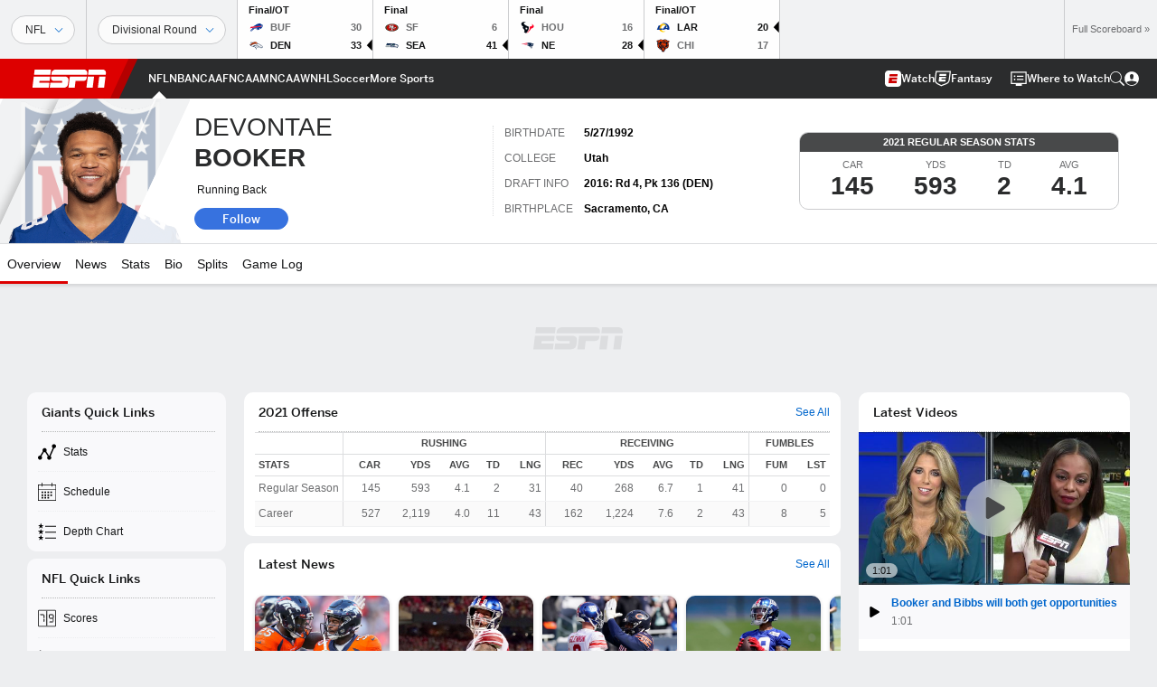

--- FILE ---
content_type: text/html; charset=utf-8
request_url: https://www.google.com/recaptcha/enterprise/anchor?ar=1&k=6LciB_gZAAAAAA_mwJ4G0XZ0BXWvLTt67V7YizXx&co=aHR0cHM6Ly9jZG4ucmVnaXN0ZXJkaXNuZXkuZ28uY29tOjQ0Mw..&hl=en&v=PoyoqOPhxBO7pBk68S4YbpHZ&size=invisible&anchor-ms=20000&execute-ms=30000&cb=86q92rsd6t9h
body_size: 48733
content:
<!DOCTYPE HTML><html dir="ltr" lang="en"><head><meta http-equiv="Content-Type" content="text/html; charset=UTF-8">
<meta http-equiv="X-UA-Compatible" content="IE=edge">
<title>reCAPTCHA</title>
<style type="text/css">
/* cyrillic-ext */
@font-face {
  font-family: 'Roboto';
  font-style: normal;
  font-weight: 400;
  font-stretch: 100%;
  src: url(//fonts.gstatic.com/s/roboto/v48/KFO7CnqEu92Fr1ME7kSn66aGLdTylUAMa3GUBHMdazTgWw.woff2) format('woff2');
  unicode-range: U+0460-052F, U+1C80-1C8A, U+20B4, U+2DE0-2DFF, U+A640-A69F, U+FE2E-FE2F;
}
/* cyrillic */
@font-face {
  font-family: 'Roboto';
  font-style: normal;
  font-weight: 400;
  font-stretch: 100%;
  src: url(//fonts.gstatic.com/s/roboto/v48/KFO7CnqEu92Fr1ME7kSn66aGLdTylUAMa3iUBHMdazTgWw.woff2) format('woff2');
  unicode-range: U+0301, U+0400-045F, U+0490-0491, U+04B0-04B1, U+2116;
}
/* greek-ext */
@font-face {
  font-family: 'Roboto';
  font-style: normal;
  font-weight: 400;
  font-stretch: 100%;
  src: url(//fonts.gstatic.com/s/roboto/v48/KFO7CnqEu92Fr1ME7kSn66aGLdTylUAMa3CUBHMdazTgWw.woff2) format('woff2');
  unicode-range: U+1F00-1FFF;
}
/* greek */
@font-face {
  font-family: 'Roboto';
  font-style: normal;
  font-weight: 400;
  font-stretch: 100%;
  src: url(//fonts.gstatic.com/s/roboto/v48/KFO7CnqEu92Fr1ME7kSn66aGLdTylUAMa3-UBHMdazTgWw.woff2) format('woff2');
  unicode-range: U+0370-0377, U+037A-037F, U+0384-038A, U+038C, U+038E-03A1, U+03A3-03FF;
}
/* math */
@font-face {
  font-family: 'Roboto';
  font-style: normal;
  font-weight: 400;
  font-stretch: 100%;
  src: url(//fonts.gstatic.com/s/roboto/v48/KFO7CnqEu92Fr1ME7kSn66aGLdTylUAMawCUBHMdazTgWw.woff2) format('woff2');
  unicode-range: U+0302-0303, U+0305, U+0307-0308, U+0310, U+0312, U+0315, U+031A, U+0326-0327, U+032C, U+032F-0330, U+0332-0333, U+0338, U+033A, U+0346, U+034D, U+0391-03A1, U+03A3-03A9, U+03B1-03C9, U+03D1, U+03D5-03D6, U+03F0-03F1, U+03F4-03F5, U+2016-2017, U+2034-2038, U+203C, U+2040, U+2043, U+2047, U+2050, U+2057, U+205F, U+2070-2071, U+2074-208E, U+2090-209C, U+20D0-20DC, U+20E1, U+20E5-20EF, U+2100-2112, U+2114-2115, U+2117-2121, U+2123-214F, U+2190, U+2192, U+2194-21AE, U+21B0-21E5, U+21F1-21F2, U+21F4-2211, U+2213-2214, U+2216-22FF, U+2308-230B, U+2310, U+2319, U+231C-2321, U+2336-237A, U+237C, U+2395, U+239B-23B7, U+23D0, U+23DC-23E1, U+2474-2475, U+25AF, U+25B3, U+25B7, U+25BD, U+25C1, U+25CA, U+25CC, U+25FB, U+266D-266F, U+27C0-27FF, U+2900-2AFF, U+2B0E-2B11, U+2B30-2B4C, U+2BFE, U+3030, U+FF5B, U+FF5D, U+1D400-1D7FF, U+1EE00-1EEFF;
}
/* symbols */
@font-face {
  font-family: 'Roboto';
  font-style: normal;
  font-weight: 400;
  font-stretch: 100%;
  src: url(//fonts.gstatic.com/s/roboto/v48/KFO7CnqEu92Fr1ME7kSn66aGLdTylUAMaxKUBHMdazTgWw.woff2) format('woff2');
  unicode-range: U+0001-000C, U+000E-001F, U+007F-009F, U+20DD-20E0, U+20E2-20E4, U+2150-218F, U+2190, U+2192, U+2194-2199, U+21AF, U+21E6-21F0, U+21F3, U+2218-2219, U+2299, U+22C4-22C6, U+2300-243F, U+2440-244A, U+2460-24FF, U+25A0-27BF, U+2800-28FF, U+2921-2922, U+2981, U+29BF, U+29EB, U+2B00-2BFF, U+4DC0-4DFF, U+FFF9-FFFB, U+10140-1018E, U+10190-1019C, U+101A0, U+101D0-101FD, U+102E0-102FB, U+10E60-10E7E, U+1D2C0-1D2D3, U+1D2E0-1D37F, U+1F000-1F0FF, U+1F100-1F1AD, U+1F1E6-1F1FF, U+1F30D-1F30F, U+1F315, U+1F31C, U+1F31E, U+1F320-1F32C, U+1F336, U+1F378, U+1F37D, U+1F382, U+1F393-1F39F, U+1F3A7-1F3A8, U+1F3AC-1F3AF, U+1F3C2, U+1F3C4-1F3C6, U+1F3CA-1F3CE, U+1F3D4-1F3E0, U+1F3ED, U+1F3F1-1F3F3, U+1F3F5-1F3F7, U+1F408, U+1F415, U+1F41F, U+1F426, U+1F43F, U+1F441-1F442, U+1F444, U+1F446-1F449, U+1F44C-1F44E, U+1F453, U+1F46A, U+1F47D, U+1F4A3, U+1F4B0, U+1F4B3, U+1F4B9, U+1F4BB, U+1F4BF, U+1F4C8-1F4CB, U+1F4D6, U+1F4DA, U+1F4DF, U+1F4E3-1F4E6, U+1F4EA-1F4ED, U+1F4F7, U+1F4F9-1F4FB, U+1F4FD-1F4FE, U+1F503, U+1F507-1F50B, U+1F50D, U+1F512-1F513, U+1F53E-1F54A, U+1F54F-1F5FA, U+1F610, U+1F650-1F67F, U+1F687, U+1F68D, U+1F691, U+1F694, U+1F698, U+1F6AD, U+1F6B2, U+1F6B9-1F6BA, U+1F6BC, U+1F6C6-1F6CF, U+1F6D3-1F6D7, U+1F6E0-1F6EA, U+1F6F0-1F6F3, U+1F6F7-1F6FC, U+1F700-1F7FF, U+1F800-1F80B, U+1F810-1F847, U+1F850-1F859, U+1F860-1F887, U+1F890-1F8AD, U+1F8B0-1F8BB, U+1F8C0-1F8C1, U+1F900-1F90B, U+1F93B, U+1F946, U+1F984, U+1F996, U+1F9E9, U+1FA00-1FA6F, U+1FA70-1FA7C, U+1FA80-1FA89, U+1FA8F-1FAC6, U+1FACE-1FADC, U+1FADF-1FAE9, U+1FAF0-1FAF8, U+1FB00-1FBFF;
}
/* vietnamese */
@font-face {
  font-family: 'Roboto';
  font-style: normal;
  font-weight: 400;
  font-stretch: 100%;
  src: url(//fonts.gstatic.com/s/roboto/v48/KFO7CnqEu92Fr1ME7kSn66aGLdTylUAMa3OUBHMdazTgWw.woff2) format('woff2');
  unicode-range: U+0102-0103, U+0110-0111, U+0128-0129, U+0168-0169, U+01A0-01A1, U+01AF-01B0, U+0300-0301, U+0303-0304, U+0308-0309, U+0323, U+0329, U+1EA0-1EF9, U+20AB;
}
/* latin-ext */
@font-face {
  font-family: 'Roboto';
  font-style: normal;
  font-weight: 400;
  font-stretch: 100%;
  src: url(//fonts.gstatic.com/s/roboto/v48/KFO7CnqEu92Fr1ME7kSn66aGLdTylUAMa3KUBHMdazTgWw.woff2) format('woff2');
  unicode-range: U+0100-02BA, U+02BD-02C5, U+02C7-02CC, U+02CE-02D7, U+02DD-02FF, U+0304, U+0308, U+0329, U+1D00-1DBF, U+1E00-1E9F, U+1EF2-1EFF, U+2020, U+20A0-20AB, U+20AD-20C0, U+2113, U+2C60-2C7F, U+A720-A7FF;
}
/* latin */
@font-face {
  font-family: 'Roboto';
  font-style: normal;
  font-weight: 400;
  font-stretch: 100%;
  src: url(//fonts.gstatic.com/s/roboto/v48/KFO7CnqEu92Fr1ME7kSn66aGLdTylUAMa3yUBHMdazQ.woff2) format('woff2');
  unicode-range: U+0000-00FF, U+0131, U+0152-0153, U+02BB-02BC, U+02C6, U+02DA, U+02DC, U+0304, U+0308, U+0329, U+2000-206F, U+20AC, U+2122, U+2191, U+2193, U+2212, U+2215, U+FEFF, U+FFFD;
}
/* cyrillic-ext */
@font-face {
  font-family: 'Roboto';
  font-style: normal;
  font-weight: 500;
  font-stretch: 100%;
  src: url(//fonts.gstatic.com/s/roboto/v48/KFO7CnqEu92Fr1ME7kSn66aGLdTylUAMa3GUBHMdazTgWw.woff2) format('woff2');
  unicode-range: U+0460-052F, U+1C80-1C8A, U+20B4, U+2DE0-2DFF, U+A640-A69F, U+FE2E-FE2F;
}
/* cyrillic */
@font-face {
  font-family: 'Roboto';
  font-style: normal;
  font-weight: 500;
  font-stretch: 100%;
  src: url(//fonts.gstatic.com/s/roboto/v48/KFO7CnqEu92Fr1ME7kSn66aGLdTylUAMa3iUBHMdazTgWw.woff2) format('woff2');
  unicode-range: U+0301, U+0400-045F, U+0490-0491, U+04B0-04B1, U+2116;
}
/* greek-ext */
@font-face {
  font-family: 'Roboto';
  font-style: normal;
  font-weight: 500;
  font-stretch: 100%;
  src: url(//fonts.gstatic.com/s/roboto/v48/KFO7CnqEu92Fr1ME7kSn66aGLdTylUAMa3CUBHMdazTgWw.woff2) format('woff2');
  unicode-range: U+1F00-1FFF;
}
/* greek */
@font-face {
  font-family: 'Roboto';
  font-style: normal;
  font-weight: 500;
  font-stretch: 100%;
  src: url(//fonts.gstatic.com/s/roboto/v48/KFO7CnqEu92Fr1ME7kSn66aGLdTylUAMa3-UBHMdazTgWw.woff2) format('woff2');
  unicode-range: U+0370-0377, U+037A-037F, U+0384-038A, U+038C, U+038E-03A1, U+03A3-03FF;
}
/* math */
@font-face {
  font-family: 'Roboto';
  font-style: normal;
  font-weight: 500;
  font-stretch: 100%;
  src: url(//fonts.gstatic.com/s/roboto/v48/KFO7CnqEu92Fr1ME7kSn66aGLdTylUAMawCUBHMdazTgWw.woff2) format('woff2');
  unicode-range: U+0302-0303, U+0305, U+0307-0308, U+0310, U+0312, U+0315, U+031A, U+0326-0327, U+032C, U+032F-0330, U+0332-0333, U+0338, U+033A, U+0346, U+034D, U+0391-03A1, U+03A3-03A9, U+03B1-03C9, U+03D1, U+03D5-03D6, U+03F0-03F1, U+03F4-03F5, U+2016-2017, U+2034-2038, U+203C, U+2040, U+2043, U+2047, U+2050, U+2057, U+205F, U+2070-2071, U+2074-208E, U+2090-209C, U+20D0-20DC, U+20E1, U+20E5-20EF, U+2100-2112, U+2114-2115, U+2117-2121, U+2123-214F, U+2190, U+2192, U+2194-21AE, U+21B0-21E5, U+21F1-21F2, U+21F4-2211, U+2213-2214, U+2216-22FF, U+2308-230B, U+2310, U+2319, U+231C-2321, U+2336-237A, U+237C, U+2395, U+239B-23B7, U+23D0, U+23DC-23E1, U+2474-2475, U+25AF, U+25B3, U+25B7, U+25BD, U+25C1, U+25CA, U+25CC, U+25FB, U+266D-266F, U+27C0-27FF, U+2900-2AFF, U+2B0E-2B11, U+2B30-2B4C, U+2BFE, U+3030, U+FF5B, U+FF5D, U+1D400-1D7FF, U+1EE00-1EEFF;
}
/* symbols */
@font-face {
  font-family: 'Roboto';
  font-style: normal;
  font-weight: 500;
  font-stretch: 100%;
  src: url(//fonts.gstatic.com/s/roboto/v48/KFO7CnqEu92Fr1ME7kSn66aGLdTylUAMaxKUBHMdazTgWw.woff2) format('woff2');
  unicode-range: U+0001-000C, U+000E-001F, U+007F-009F, U+20DD-20E0, U+20E2-20E4, U+2150-218F, U+2190, U+2192, U+2194-2199, U+21AF, U+21E6-21F0, U+21F3, U+2218-2219, U+2299, U+22C4-22C6, U+2300-243F, U+2440-244A, U+2460-24FF, U+25A0-27BF, U+2800-28FF, U+2921-2922, U+2981, U+29BF, U+29EB, U+2B00-2BFF, U+4DC0-4DFF, U+FFF9-FFFB, U+10140-1018E, U+10190-1019C, U+101A0, U+101D0-101FD, U+102E0-102FB, U+10E60-10E7E, U+1D2C0-1D2D3, U+1D2E0-1D37F, U+1F000-1F0FF, U+1F100-1F1AD, U+1F1E6-1F1FF, U+1F30D-1F30F, U+1F315, U+1F31C, U+1F31E, U+1F320-1F32C, U+1F336, U+1F378, U+1F37D, U+1F382, U+1F393-1F39F, U+1F3A7-1F3A8, U+1F3AC-1F3AF, U+1F3C2, U+1F3C4-1F3C6, U+1F3CA-1F3CE, U+1F3D4-1F3E0, U+1F3ED, U+1F3F1-1F3F3, U+1F3F5-1F3F7, U+1F408, U+1F415, U+1F41F, U+1F426, U+1F43F, U+1F441-1F442, U+1F444, U+1F446-1F449, U+1F44C-1F44E, U+1F453, U+1F46A, U+1F47D, U+1F4A3, U+1F4B0, U+1F4B3, U+1F4B9, U+1F4BB, U+1F4BF, U+1F4C8-1F4CB, U+1F4D6, U+1F4DA, U+1F4DF, U+1F4E3-1F4E6, U+1F4EA-1F4ED, U+1F4F7, U+1F4F9-1F4FB, U+1F4FD-1F4FE, U+1F503, U+1F507-1F50B, U+1F50D, U+1F512-1F513, U+1F53E-1F54A, U+1F54F-1F5FA, U+1F610, U+1F650-1F67F, U+1F687, U+1F68D, U+1F691, U+1F694, U+1F698, U+1F6AD, U+1F6B2, U+1F6B9-1F6BA, U+1F6BC, U+1F6C6-1F6CF, U+1F6D3-1F6D7, U+1F6E0-1F6EA, U+1F6F0-1F6F3, U+1F6F7-1F6FC, U+1F700-1F7FF, U+1F800-1F80B, U+1F810-1F847, U+1F850-1F859, U+1F860-1F887, U+1F890-1F8AD, U+1F8B0-1F8BB, U+1F8C0-1F8C1, U+1F900-1F90B, U+1F93B, U+1F946, U+1F984, U+1F996, U+1F9E9, U+1FA00-1FA6F, U+1FA70-1FA7C, U+1FA80-1FA89, U+1FA8F-1FAC6, U+1FACE-1FADC, U+1FADF-1FAE9, U+1FAF0-1FAF8, U+1FB00-1FBFF;
}
/* vietnamese */
@font-face {
  font-family: 'Roboto';
  font-style: normal;
  font-weight: 500;
  font-stretch: 100%;
  src: url(//fonts.gstatic.com/s/roboto/v48/KFO7CnqEu92Fr1ME7kSn66aGLdTylUAMa3OUBHMdazTgWw.woff2) format('woff2');
  unicode-range: U+0102-0103, U+0110-0111, U+0128-0129, U+0168-0169, U+01A0-01A1, U+01AF-01B0, U+0300-0301, U+0303-0304, U+0308-0309, U+0323, U+0329, U+1EA0-1EF9, U+20AB;
}
/* latin-ext */
@font-face {
  font-family: 'Roboto';
  font-style: normal;
  font-weight: 500;
  font-stretch: 100%;
  src: url(//fonts.gstatic.com/s/roboto/v48/KFO7CnqEu92Fr1ME7kSn66aGLdTylUAMa3KUBHMdazTgWw.woff2) format('woff2');
  unicode-range: U+0100-02BA, U+02BD-02C5, U+02C7-02CC, U+02CE-02D7, U+02DD-02FF, U+0304, U+0308, U+0329, U+1D00-1DBF, U+1E00-1E9F, U+1EF2-1EFF, U+2020, U+20A0-20AB, U+20AD-20C0, U+2113, U+2C60-2C7F, U+A720-A7FF;
}
/* latin */
@font-face {
  font-family: 'Roboto';
  font-style: normal;
  font-weight: 500;
  font-stretch: 100%;
  src: url(//fonts.gstatic.com/s/roboto/v48/KFO7CnqEu92Fr1ME7kSn66aGLdTylUAMa3yUBHMdazQ.woff2) format('woff2');
  unicode-range: U+0000-00FF, U+0131, U+0152-0153, U+02BB-02BC, U+02C6, U+02DA, U+02DC, U+0304, U+0308, U+0329, U+2000-206F, U+20AC, U+2122, U+2191, U+2193, U+2212, U+2215, U+FEFF, U+FFFD;
}
/* cyrillic-ext */
@font-face {
  font-family: 'Roboto';
  font-style: normal;
  font-weight: 900;
  font-stretch: 100%;
  src: url(//fonts.gstatic.com/s/roboto/v48/KFO7CnqEu92Fr1ME7kSn66aGLdTylUAMa3GUBHMdazTgWw.woff2) format('woff2');
  unicode-range: U+0460-052F, U+1C80-1C8A, U+20B4, U+2DE0-2DFF, U+A640-A69F, U+FE2E-FE2F;
}
/* cyrillic */
@font-face {
  font-family: 'Roboto';
  font-style: normal;
  font-weight: 900;
  font-stretch: 100%;
  src: url(//fonts.gstatic.com/s/roboto/v48/KFO7CnqEu92Fr1ME7kSn66aGLdTylUAMa3iUBHMdazTgWw.woff2) format('woff2');
  unicode-range: U+0301, U+0400-045F, U+0490-0491, U+04B0-04B1, U+2116;
}
/* greek-ext */
@font-face {
  font-family: 'Roboto';
  font-style: normal;
  font-weight: 900;
  font-stretch: 100%;
  src: url(//fonts.gstatic.com/s/roboto/v48/KFO7CnqEu92Fr1ME7kSn66aGLdTylUAMa3CUBHMdazTgWw.woff2) format('woff2');
  unicode-range: U+1F00-1FFF;
}
/* greek */
@font-face {
  font-family: 'Roboto';
  font-style: normal;
  font-weight: 900;
  font-stretch: 100%;
  src: url(//fonts.gstatic.com/s/roboto/v48/KFO7CnqEu92Fr1ME7kSn66aGLdTylUAMa3-UBHMdazTgWw.woff2) format('woff2');
  unicode-range: U+0370-0377, U+037A-037F, U+0384-038A, U+038C, U+038E-03A1, U+03A3-03FF;
}
/* math */
@font-face {
  font-family: 'Roboto';
  font-style: normal;
  font-weight: 900;
  font-stretch: 100%;
  src: url(//fonts.gstatic.com/s/roboto/v48/KFO7CnqEu92Fr1ME7kSn66aGLdTylUAMawCUBHMdazTgWw.woff2) format('woff2');
  unicode-range: U+0302-0303, U+0305, U+0307-0308, U+0310, U+0312, U+0315, U+031A, U+0326-0327, U+032C, U+032F-0330, U+0332-0333, U+0338, U+033A, U+0346, U+034D, U+0391-03A1, U+03A3-03A9, U+03B1-03C9, U+03D1, U+03D5-03D6, U+03F0-03F1, U+03F4-03F5, U+2016-2017, U+2034-2038, U+203C, U+2040, U+2043, U+2047, U+2050, U+2057, U+205F, U+2070-2071, U+2074-208E, U+2090-209C, U+20D0-20DC, U+20E1, U+20E5-20EF, U+2100-2112, U+2114-2115, U+2117-2121, U+2123-214F, U+2190, U+2192, U+2194-21AE, U+21B0-21E5, U+21F1-21F2, U+21F4-2211, U+2213-2214, U+2216-22FF, U+2308-230B, U+2310, U+2319, U+231C-2321, U+2336-237A, U+237C, U+2395, U+239B-23B7, U+23D0, U+23DC-23E1, U+2474-2475, U+25AF, U+25B3, U+25B7, U+25BD, U+25C1, U+25CA, U+25CC, U+25FB, U+266D-266F, U+27C0-27FF, U+2900-2AFF, U+2B0E-2B11, U+2B30-2B4C, U+2BFE, U+3030, U+FF5B, U+FF5D, U+1D400-1D7FF, U+1EE00-1EEFF;
}
/* symbols */
@font-face {
  font-family: 'Roboto';
  font-style: normal;
  font-weight: 900;
  font-stretch: 100%;
  src: url(//fonts.gstatic.com/s/roboto/v48/KFO7CnqEu92Fr1ME7kSn66aGLdTylUAMaxKUBHMdazTgWw.woff2) format('woff2');
  unicode-range: U+0001-000C, U+000E-001F, U+007F-009F, U+20DD-20E0, U+20E2-20E4, U+2150-218F, U+2190, U+2192, U+2194-2199, U+21AF, U+21E6-21F0, U+21F3, U+2218-2219, U+2299, U+22C4-22C6, U+2300-243F, U+2440-244A, U+2460-24FF, U+25A0-27BF, U+2800-28FF, U+2921-2922, U+2981, U+29BF, U+29EB, U+2B00-2BFF, U+4DC0-4DFF, U+FFF9-FFFB, U+10140-1018E, U+10190-1019C, U+101A0, U+101D0-101FD, U+102E0-102FB, U+10E60-10E7E, U+1D2C0-1D2D3, U+1D2E0-1D37F, U+1F000-1F0FF, U+1F100-1F1AD, U+1F1E6-1F1FF, U+1F30D-1F30F, U+1F315, U+1F31C, U+1F31E, U+1F320-1F32C, U+1F336, U+1F378, U+1F37D, U+1F382, U+1F393-1F39F, U+1F3A7-1F3A8, U+1F3AC-1F3AF, U+1F3C2, U+1F3C4-1F3C6, U+1F3CA-1F3CE, U+1F3D4-1F3E0, U+1F3ED, U+1F3F1-1F3F3, U+1F3F5-1F3F7, U+1F408, U+1F415, U+1F41F, U+1F426, U+1F43F, U+1F441-1F442, U+1F444, U+1F446-1F449, U+1F44C-1F44E, U+1F453, U+1F46A, U+1F47D, U+1F4A3, U+1F4B0, U+1F4B3, U+1F4B9, U+1F4BB, U+1F4BF, U+1F4C8-1F4CB, U+1F4D6, U+1F4DA, U+1F4DF, U+1F4E3-1F4E6, U+1F4EA-1F4ED, U+1F4F7, U+1F4F9-1F4FB, U+1F4FD-1F4FE, U+1F503, U+1F507-1F50B, U+1F50D, U+1F512-1F513, U+1F53E-1F54A, U+1F54F-1F5FA, U+1F610, U+1F650-1F67F, U+1F687, U+1F68D, U+1F691, U+1F694, U+1F698, U+1F6AD, U+1F6B2, U+1F6B9-1F6BA, U+1F6BC, U+1F6C6-1F6CF, U+1F6D3-1F6D7, U+1F6E0-1F6EA, U+1F6F0-1F6F3, U+1F6F7-1F6FC, U+1F700-1F7FF, U+1F800-1F80B, U+1F810-1F847, U+1F850-1F859, U+1F860-1F887, U+1F890-1F8AD, U+1F8B0-1F8BB, U+1F8C0-1F8C1, U+1F900-1F90B, U+1F93B, U+1F946, U+1F984, U+1F996, U+1F9E9, U+1FA00-1FA6F, U+1FA70-1FA7C, U+1FA80-1FA89, U+1FA8F-1FAC6, U+1FACE-1FADC, U+1FADF-1FAE9, U+1FAF0-1FAF8, U+1FB00-1FBFF;
}
/* vietnamese */
@font-face {
  font-family: 'Roboto';
  font-style: normal;
  font-weight: 900;
  font-stretch: 100%;
  src: url(//fonts.gstatic.com/s/roboto/v48/KFO7CnqEu92Fr1ME7kSn66aGLdTylUAMa3OUBHMdazTgWw.woff2) format('woff2');
  unicode-range: U+0102-0103, U+0110-0111, U+0128-0129, U+0168-0169, U+01A0-01A1, U+01AF-01B0, U+0300-0301, U+0303-0304, U+0308-0309, U+0323, U+0329, U+1EA0-1EF9, U+20AB;
}
/* latin-ext */
@font-face {
  font-family: 'Roboto';
  font-style: normal;
  font-weight: 900;
  font-stretch: 100%;
  src: url(//fonts.gstatic.com/s/roboto/v48/KFO7CnqEu92Fr1ME7kSn66aGLdTylUAMa3KUBHMdazTgWw.woff2) format('woff2');
  unicode-range: U+0100-02BA, U+02BD-02C5, U+02C7-02CC, U+02CE-02D7, U+02DD-02FF, U+0304, U+0308, U+0329, U+1D00-1DBF, U+1E00-1E9F, U+1EF2-1EFF, U+2020, U+20A0-20AB, U+20AD-20C0, U+2113, U+2C60-2C7F, U+A720-A7FF;
}
/* latin */
@font-face {
  font-family: 'Roboto';
  font-style: normal;
  font-weight: 900;
  font-stretch: 100%;
  src: url(//fonts.gstatic.com/s/roboto/v48/KFO7CnqEu92Fr1ME7kSn66aGLdTylUAMa3yUBHMdazQ.woff2) format('woff2');
  unicode-range: U+0000-00FF, U+0131, U+0152-0153, U+02BB-02BC, U+02C6, U+02DA, U+02DC, U+0304, U+0308, U+0329, U+2000-206F, U+20AC, U+2122, U+2191, U+2193, U+2212, U+2215, U+FEFF, U+FFFD;
}

</style>
<link rel="stylesheet" type="text/css" href="https://www.gstatic.com/recaptcha/releases/PoyoqOPhxBO7pBk68S4YbpHZ/styles__ltr.css">
<script nonce="-ZtPiKiJMlHjDOmem7LxIw" type="text/javascript">window['__recaptcha_api'] = 'https://www.google.com/recaptcha/enterprise/';</script>
<script type="text/javascript" src="https://www.gstatic.com/recaptcha/releases/PoyoqOPhxBO7pBk68S4YbpHZ/recaptcha__en.js" nonce="-ZtPiKiJMlHjDOmem7LxIw">
      
    </script></head>
<body><div id="rc-anchor-alert" class="rc-anchor-alert"></div>
<input type="hidden" id="recaptcha-token" value="[base64]">
<script type="text/javascript" nonce="-ZtPiKiJMlHjDOmem7LxIw">
      recaptcha.anchor.Main.init("[\x22ainput\x22,[\x22bgdata\x22,\x22\x22,\[base64]/[base64]/[base64]/bmV3IHJbeF0oY1swXSk6RT09Mj9uZXcgclt4XShjWzBdLGNbMV0pOkU9PTM/bmV3IHJbeF0oY1swXSxjWzFdLGNbMl0pOkU9PTQ/[base64]/[base64]/[base64]/[base64]/[base64]/[base64]/[base64]/[base64]\x22,\[base64]\\u003d\x22,\x22GsKQw7hTw4nCu8OAwq1fNcOzwqEGG8K4wqrDpsKSw7bCphJ7woDCpj0WG8KJJsKFWcKqw7J4wqwvw6FVVFfCrcOGE33CqMKSMF1iw4bDkjw1QjTCiMOtw44dwroLARR/ecOgwqjDmFnDgMOcZsKuYsKGC8O2WG7CrMOfw7XDqSIrw4bDv8KJwpDDpyxTwojCscK/[base64]/VVxvDgNzw6/DqzttwqZzwptHw4PDhRhHwpPCsC44wpVxwp9xeiLDk8KhwoRUw6VeBjVew6Baw5/CnMKzNj5WBkzDtUDCh8K2wrjDlykEw74Ew5fDlyfDgMKew6rCs2Bkw5t+w58PQ8KIwrXDvBLDmmM6XVd+wrHCgCrDgiXCph1pwqHCpgLCrUsIw7c/w6fDmw7CoMKmUcKnwovDncOQw5YMGjJnw61nBMKZwqrCrkzCqcKUw6MxwpHCnsK6w63CtzlKwr/DsjxJN8OtKQhBwr3Dl8Otw5PDhSlTWsOiO8OZw7hfTsONAE5awoUpd8Ofw5R1w6YBw7vCoGohw73DpMKmw47CkcOkAl8gM8OVGxnDl0fDhAl+wqrCo8KnwpbDniDDhMKHJx3DisKywqXCqsO6XyHClFHCqmkFwqvDgcKFPsKHeMKVw59RwqjDgsOzwq83w6/Cs8KPw7XCtSLDsWtuUsO/wok6OH7Cq8K7w5fCicOawqzCmVnCoMOlw4bCsjDDtcKow6HChMKHw7N+JgVXJcOPwoYDwpxYFMO2Cw0mR8KnP3jDg8K8FcKPw5bCkinCpgV2fE9jwqvDty8fVV/CkMK4PgbDusOdw5lPK23CqhrDk8Omw5gmw6LDtcOaQhfDm8OQw50MbcKCwrzDuMKnOjo1SHrDo3MQwpxZC8KmKMOVwoowwooIw6LCuMOFA8Kzw6ZkwoLCqcOBwpYEw4XCi2PDhMO1FVF+wr/CtUMNOMKjacOrwqjCtMOvw5zDjHfCssKQX34yw6bDlEnCqlnDjmjDu8KDwpk1woTCpMOTwr1ZWzZTCsOeXlcHwrzCqxF5ZyFhSMOMWcOuwp/DmiwtwpHDuCh6w6rDpcO3wptVwpDCtnTCi0nCjMK3QcKoO8OPw7odwrxrwqXChMOTe1BWdyPChcKiw6RCw53Ckygtw7F2CsKGwrDDucKYAMK1wqXDt8K/w4M1w7xqNF5LwpEVEx/Cl1zDusOHCF3CqljDsxNgD8OtwqDDmWAPwoHCn8K+P19Uw5PDsMOORcKbMyHDsznCjB4rwplNbAvCq8O1w4QbfE7DpS/DvsOwO03Dh8KgBiZfVsKeGCVLwojDssObR08mw7RdZQwvw41rLR3DmsKgwpEuG8Opw7DCtcOUNhjCgMOaw6XDhgTDscO/w4Rlw5YBFUbCpMKDF8OwDB/Ch8KpPVrCj8OzwoB/fyM1wq41DWFqXsOcwo1HwpnCvcKdw7NfaD3CvH0bwpR4w7www6M/w78vw4vCqsOew48PZMK/LQzDqcKbwoNWwqDDrnzDmMOSw6I9GGwXw7TDiMKDw6t9PAZ4w4/Co1LCksOWXMKlw4rCo0dlwpBvw5BBwrbCvcKKw41qX2bDvBrDli3CsMKicsK4wqE+w63Dv8OlJifCkXLCnnLCpWrCisOSasOXXMKHWXrDjsKaw6/CpsO5XsKww4vDocOtWsK7EsKifcO6w7NrfsO2NMOcw4LCusK3wp82wo1rwq8Uw60ew5HDlsK6wo7ClMKidhUYDDVkVmBfwqkowrrDvMOGw47Ch3LDsMOqTGkTwqhnFFc7w4dYY0nDu2rCrHxtwpNRw6smwrJYw6cfwovDvwdIQcOvwrPDjDt+wpPCqUDDu8KoUsKJw7/Dp8KVwoXDvsOnw6/DmxHCtlxWw5jCoWFOQsOPw7EuwpTCvSTCuMK2c8KvwqvDl8OhPcKhwpMzMhvDhsOQP0lbM3E6FVZWCEHDtMOnfm8Lw416wrYHED59w4rDksO0FEwta8OQIh9dJhwDU8K/YMOwOcOVN8KrwrkVwpZywrQKwrw6w7NCPxkzG0kmwrkXdAPDt8KJwrdUwovCoy3DlDjDgsOewrHCgTTCssOdasKDw7wLw6HCgHEQERBvO8OiaVw9JsKHDcKdOV/CjhfCn8OyZ1R0w5UIw5lew6XCmMKTWCcef8KBwrbCgB7DunrCnMKRwqrDhm9/fXU3wpl/w5XCjxvDqx3CnDRTw7HCh2jDlwvCjwXDnsK+w70pw68DFmDDjsO0woc/w5J8TMKTw4rCusO0wpzDo3F5wqjClMKgfcOxwrnDjMOSw6VCw5XCucKtw4cDwo3Cm8OZw71Uw6LCiHVXwoDCmsKKwq5VwocLw6kkHcOudzLDg2jCqcKDw5kGw4nDh8OsUQfCmMOmwq3DgxJIaMKPw4hFwp7CkMKKT8OsMR/CkwTCsiDDukUdN8KhVyjCtMKCwqFgwrgYRsKgwoLCjh/DicOLK27Cmn4RKMK3X8KPEFrCrSfCtEbDgFFGbMK3wpXDiQRiOU5xcDROUk9ow6JALifDtWnDmMKLw5nCsWQzTVLDjwgKGFnCrcO8w5AfQsKnR1o/wphxXF1Tw6PDpMOrw4zCqycKwqpJcBYwwr9Qw5jCqDJ0woVhBsKPwqjCksO3w40bw5pYKMOowojDt8KNKsOXwrjDkUfDhBDCscOMwrnDlzcZFTZuwqrDvA/[base64]/[base64]/[base64]/CnsKCwobDpX4DTcOkw7UKw6DDpcORWnfCp8OoWGfDlV/DnQVzwq/DrAbDgVXDsMKPMmbChsKfw4RxeMKXEVI/IynDlV8pw75WCxvDiH/Dp8Opw7gfwpJbwqI9I8Obw7BJPMKjwrwOTSc/w5TDscOnAsOvRCAfwq19WsKzwpphPAx+w4PCm8OMw7JuEn7ClMO6McOnwrfCo8KIw6TDqjfCjsKoOHjDp1XCq2DDnB9ZJsKzwrjCgjDCp1ovQBTCrAE3w4/DgcOIL0Qaw45Zwoprw6LDoMOLw5Imwp0vwovDpsKAOMOuecKTMcKwwrHCosKzwpsKWMOzAFZww4fDt8KbaFkgDHthQnNOw6PCln0qGg9ASErDpxzDqgvCu08ZwoLDsxU9w5vDkATCoMOBw7Yycg0xMsK1OGHDl8KVwpQVRg/[base64]/CocKSw54pw5YSwpzCo8OJw4hSVGgdW8Kyw4kdMsO2wp9LwrlwwowJDcKjQWfCrsOZPMK7cMKnORDCicKUwp7CtsOobVdcw7bDriQhLFDCnXHDiCkPw7TDly7Cl0wELHvCtmVEwpjDlMO+w5fDsTAKw5TDqsOAw7zCtDwdFcOwwqZXwrVIK8KFAz/CsMOpHcOjF3rCsMKvwphMwqEZOsKhwovCsgQKw63DisOSMgLChh8Zw5FywrbDnMKfw79vwo/Djl4Nw6U1w4cOZ2HCiMOiEMOdOcOzPsKOfMKwKHh/dSJfTHbDuMODw57Cql9OwpVIwrDDksOCWcKUwo/[base64]/[base64]/DoBo0w4XDgWHDmMO3w7LDm2rDtsKtJ8KVwqjCgAnDgsOYwrzDiEPDuw9PwpMZwrtEIkjCrcOZwr7DscOpYcKBBnDCs8OIOiE/w5wMbmjDiQ3CsVsSNMOKMEHCqHLCu8KNwo/CtsKfamQXwq/DqsK+wqARw70/w53DtxPCpMKAw41jw4FBw4E3wqg0b8OuD1HDucO6w7LCosOIPMKww4/DoXAXdcOobmnDvnF5UsKUJsOkw5pBXXNwwrAYwoXCm8KgXSLCrsK+OcKhGcOsw5bDnh91VMOow6lOSy7CsWLCpCDDlsK2wotPWFbCucKjwrrDjRxSWcO5w7nDlsKCTWzDksOJwpE7FE1Cw6gVw6HDq8O7H8Onw7rCl8KLw404w6sYwrA0w7rCmsKZccO7MX/Cu8KyGWgNOS3CuAB5MBTCrsOWFcOEwq4ewoxQw5pVwpDDtsKDwoY5w6nDvcKrwo9tw7fDvcKDw5kdPcKSMsOJU8OaS1RdIyHCpcOTB8KRw4/DgsKRw6XCrVAvwqvCl2ELOn3CjmzDsnzCkcO1fRrCqMK7Fj8fw5bCtsKCwrxsFsKsw4M3woAgw7o0RzZqMMKfwqYGw5/[base64]/GcKaUXFqw4J2JMKAworDocKuw7VJwojDpWozwpN2w58KXQwiY8KuIkbCvjXDmMOqwoY8w4Ncwo5UQlYlKMKZHF7CisKrSsKqL315GzPDi3hZwrvDqlxbHcKYw55jwrZ8w4A8wr5lX0F+JcOcUsO7w6BVwqZxw5bDrcKzDMKxw41HDDQwSMKlwqtWVQdjQUUJwr/[base64]/Cu8O5wpzCuTlLw5LCssKgwolTwr7DjCNtwpvDqMKNw6ACwpdAE8KcQMOQw6PDqR1jRwMkwqDDosKZwrHCvnHCqlHDpQTCj2LCozjDklAKwpYsQTPCicObw4DCosKMwrBOOQvCs8K0w5DCokd/dcKywpPDog1ewoIrHGgHw50sBDDDlXU4w7QJDGRNwpjCvXA0wrZZMcO1bhbDiWzChcO7w5PDvcKtU8KLwrEQwr7Co8KVwpllN8Ozw6PCncKtMMOtYA3Dk8KVCSvChBVSNcKdw4TCq8OoFcOScMODwozDnkrDhyTCtQPDuB7CtcOhHgxSw7NUw6fDjsKGBUjCuU/Dl3tzwrrCsMKob8OEwoVFwqAhwqrDisKPC8OANWrCqsK2w6jDqhDCoUPDl8Kiw6puB8OKb3g3ccKZMsKtJcKzCGguKsK3wp8sL3bCkMKMSMOqw44NwogScylAw4JHw4rDpcKVWcKwwrUPw5/Ds8K9wo/DuUoOWcKvwo/DkUrDmMObw7sdwp19wrjCuMO5w5TCkRpKw61Nwpt2woDCgCDDkThmHGBXOcKHwqcFY8ONw7LDtEnDqsODw65nbsO+cVHCmMKoHBIPUicGw7xnwr1tc1nDv8OGIlHDuMKiP0M6wrk2EcOSw47DlSLCoX/DjzPCvMKEwpzCi8OdYsKmEX3Dv35hw4VtTsKgw6U1w6hQLcOKF0HDq8K7VMOaw7vCoMKkdXk0MMK1woHDhmZSwojCjk/CmsKvEcOSDD7DuRvDvDnCg8OtK1rDhhIvwqhfEVxyA8O7w6tCKcO7w6PCs2XCqVvDi8KHw4bDtTR1wovDgQF+NsOAwqrDozPCjShIw47CkwEQwqHChMKybMOMasKtw47Ch0NfWSDDoWRxwrduWS3Djgg2wo/CscK7fk8swppZwpZ4wrwYw5ZtLsOcdMOowrE+wo0MXFLDr34jfMOgwqTCqyl/wpktwoPDkcO9DcKAMcOfLHkjw4YUwo3Cs8OsWcK/CmtqAMOsOz3DvW/[base64]/DhMOtdiVSw7XCrBrCr8OZwrLCsXrCrBohLnLDmCYcBMK1wr3CpxLDsMKgPHvCt0wWHhdWDcKIHWjDocORw41Ywqw7w45qKMKcwrfDqMOowq7DlEPCnUY/fsKhOsOKMEbCi8ORfj0obsODXm1LPTPDt8OJw7XDjVbDkcKtw44lw5A+wpQgwpclYn3CqMOmasK2P8O/HsKufsKrwpMqw4tGTxtYVFM2w5rDvkbDjGcCwqzCrcOtdRUHP1TDi8KVGS1hP8KlHmXCqMKbHzINwr83wqjCnsOAb0DChSjDhMKhwqvCgsO/MhfCnl3Dil3CmcOlMEfDjj0tIxjCqhAWw4vDgMOFdhbDgx57w5/CqcKkw4fClsK3TG9JXisJAMKdwpNuJcKkE08iw4w5w73Dlm/DksKPwqoPYzMawoZ9w4sYw43DmTnCmcOCw4oGwrkXw5LDn0FeGk7Chi7Cl1EmMgs4DMKNwop5E8OcwprDi8KbLsOUwp3ChcO6Ox93JgnDjMKuw6cTeEXCogEyfzkaPcKNBDLCscOxw5ZaWGRnV1XCvcKTHsKAQcKow4HDqMKjIhHDojPDrBcPwrDDqMKDRTrCnSw6Om/DjSgHw5EIKcOmChXDuT7DvMKwXjksPV3DiTZKw5IOJ1Yvwox+w6k2cGrDgsO6wrfDiWUjccKRFMK6TsOKVkAMScKAPMKVwpYOw6vCgx0THT/DjAo4C8KoDyF9LSgcH00jIQ3CpWfDhG/DmCo6wqcWw4BoQsK2IHU3NsKTwqnCkcOOw4nCgyBwwqo0W8KtW8O7VXXCqnNaw7x8BkDDlT7CssOaw73ColRbQjTDvmtmYsODw60FFwk7Ck1RFWtBairCtHTCjcKEMB/DtgnDuTbCpQ/DuDLCkmfCp3DDmcKzOcK1QBXDhMOYfRYVWisBSgPCpT4TVQ8IcsKsw4vCucOWdcOAZMKSCcKKdy9XcW4lw7zCmcOvYFllw5XDn23CocOnw4TDh0DCoWIEw5xYw6t7KMKvwrvDoHc0w5XDjWTCm8OdL8Ouw7c4BcK2TxtsCsK/w795wrXDnBrCgsOOw4TDicODwqsBw7TCv1jDr8OnDsKrw4vDkMONwprCrzPDvGJmVEPClnYbw5YUw6HCvBLDkcK/w5LDsTUeLMKgw5zDisKmLsOlwqk/w7fDl8OIw5bDrMOwwrPDlsOmFwYDZW0cw71BLcO5asKyVhdQcBJKw5LDt8O7wpVewrLDnR8DwpUYwojCog/CjRN+wqXCnRXCnsKOcQB8ezXCkcKzK8O5woh/VMKqwrbCmRnCucKoJ8OhIDHDgCciwpTDqiXCu2ULZ8OKw7LDkTXCpsKvesKqRS8TZcOAwrsZIjPDmj3Cr1AyMsKbH8K5w4vDggLCqsOabCHDuiDCsmgQQsKrwozCtj3CgTLCqlrDin/DlnzClx1sJn/CusO6M8OrwonCsMOYZRgZwrbDuMONwoQbdChKbcKxwpN+IcO4w7Vvwq/Cp8KvAzwnwpfCoTsiw7jDl3lpwrAUwod3PHXCg8Ojw5PCh8KoCgTCilXCtcKTEMO/wox0BkrCkAnDi3AtCcO9w5FYQsKlHyjCoAHDtjtOwqlXPx/Cl8Oywr4aw7jDqVPDmDppHQghB8KyXXIMw4lCNMOgw6VJwrF1ajIDw4Myw4TDq8KCHcKDw7bCsiPCkhh/AAPCsMK3Mhgaw6XCnQXCn8OQw4QOVCrCn8OZGljCm8O9NU86V8KfccOZw41gWXDDiMOkw7zDlSjCscOTTsKnZMK9XMO9ZDUNCMKWwozDm1Mrw4c4FEnDvz7DtDHCusOaEg0Gw4/DpcKfwqvDv8O6w6YIwq4/wpoZw7pBw706woPDssOWw7R0woA8XjDCrcO1wrc6wqEaw71aZ8KzHcOkw6rDicO/w5MEdWTDq8Oxw4fDuFTDm8KBw7vCkcOHwoQSC8OmFsKadcOdAcKlwrA7M8OiVyUDw4PDuhVuw4xEw5vCiAfDiMObAMONCDzDtMOfw6fDig59wqUKKBILw6AZUMKcIsOOw7pCOAE6wqF/PkTCjUt/c8O/agosXsKzw5PDqCYRecKvdsKAS8OpIBTDuF3DksOawprDmMOqwq/DuMOdSsKBwr0zUcKnw7N8wrLCiSENwqtPw6vDryDDiH9yCsOJBMKVQidswqheZcKGGcOaeQIoVnDDo1/[base64]/V0tfwpodcsO2V8K+WD3DqDMhw5N5w7DDgcKYEcOFcTs2w7HDqkVGw6XDgMOQwpHCv3sFYBXDisKMw4p4AykMYsKHNlAww51Pwpt8RX/CvsKmBcOIwqdow5hVwrk1w7JnwpIxw5nCrlbCiVY/H8OLHEM4f8OEBsOZFBPCpW0XNH17EzwZMcKrwp1Ww5knwrXDvMO/fMKHIsO2wpnCt8ODKRfDvcKnwrjClzNgwpA1w5LCl8Kcb8OzAsO1bBNOwoMzZsO7QSw8wozDrEHDh346w6lmLgTDmcKXF0BNJzHDtsOmwpgvMcKnw53CpMOsw4XCiTNfQm/[base64]/DuDHChyDDsMK8RzUUw7jDow1cwqLDi8OiDznDq8OtbMO1wqJZWMK8w4ZgGjrDrFvDvXLCl0R0wpVVw6g/ecKBw5wNwox1fRhUw4nCiTfDjHcaw45DYBzCtcKTUCw/w7cKf8OJUMOCw5PDscKfV0d/w589wr4nTcOpw4YzYsKdwp9SOsKhwokaQsOUwqV4J8KoNcKENMK7K8KLVMOJPi3CmcKxw6BPwqbDgwHCkSfCusO/wo8bWXY1fVHCv8KXwovDrCrDlcK/YsKoQhhdcsOZwoZSQsKhwoorTMOqwpN3VMOABMOUw6MjGMK6IcOCwobCgUFSw5c3UmnDoXTClcKewrfDn2kcIBPDv8O8wqMow4rCkMOOw63DpHrCkBYyFBkSKsOowp9YX8Orw6bCjsKERMKhNsKdwqgvwq/DhUfCjcKPWm4zLA/[base64]/DqsK4CQUHw7XCkMOEwrrDmSDDqjDDr13Ct8Opw6R6w75nw7bDp0nDnTkpwq10Yz7DncOoHw7DssO2OVnCgcKScsKoVw7Dq8KLw5DCmxMbE8O6w67CjwQow4V5w7bDgEsZw7o8RAF6a8O7wrlCw4Z+w5UMFEVzw5w2wqJuYUoVfMOBw4TDm0hAw6pcfRQLcF/CusKyw7F6bsOYbcOfNsOGOMK8wrXCoQwBw6/DgsKbCMKVw4BNKsOBDD9sBhBtwppAw6FcJsO8dF7DiypWGcOLwonCisKWw6IXEA/[base64]/CosOnw6DDnsKgw5wsw7XCrMOPwqzDqVNvwq8paXXDiMK0w5HCscKDfhooJGU+wo4+esKzwokfA8KXwpPCt8OfwrPDhsKqw4Bkw7DDo8Kjw7tvwqhFwqPCjg8/VcKKS3RHw7zDiMOzwrZow6Raw4vDoycWHcKjEsOFOEM7Pi90Pyw4XRDCii/DvQzCucK7wrkpwpfDiMOUdlcwLQhmwpFVAsOtwr7DpMOlwrBOc8KXwqgxdsOSwo4wZMKmHlbCr8KDSBPDpcOYD0cDN8OLw6VmbhtLL2DCt8OETVUWDgLCn2caw7bChzIMworCqx7DiyZlw4nCosOmZQfCu8OPasKYw4RjfcOGwpshw4tdwr/CpMOGwpYKOw/DgMOqUnU8wpXCulRaP8O3TVjDgWpgUUTDlMOeW0rCr8Kcwp1NwpPDvcKJbsOuJTrDoMOuf3pVMk5AfsOKIU0Ww5xlDcO3w7/Ci3U4AHPCvynCoAsud8Ktwqd0UU8VVzPCoMKbw4tNBcKCeMKjZTQOw6Jgwr3DnRbChcKZw5HDs8OBw4HDmRQnwqjCkWsewoHDs8KLH8KKw5zCn8KNZVDDj8KLQMOzCMKcw5JhC8OHRHnCssKhJT3DrcO+woLCiMO2Z8K4wojDtF/[base64]/Dv8K1wq7Dm8Ojw6jDqsOjbsOPw77Ct8KKbMOCw77DrMKzwrDDoV5LZMOtwqbDhMOhw6kJEDw2TsOQw7LDlAJUwrB/w7zDlkh5wrzDhTzCmMK9w4nDoMOAwpLCpMK+fMODAcOzXcOMw51zwrxGw5dew53CvcOcw48gW8KpHWnCoi/CiRXDrMKFwrTCp2/[base64]/wo/CnMKqITbCq0U5wrIxwoAWwrgSw6VCNcKRw7HCi2cOAMOFWmnCqMKvc07DsERmckXDvjXDuHfDsMKZw595wqtYEwLDuiYQw7rCvcKEwqVJZ8KtWzzDkxHDocOhw6swc8KSw6JRfsOMwpbCocOqw4XDlcK2w4d8w4Iuf8O/wo4IwrjCrzlBQcO2w6/Cln9/wrnCgcKFRghAw7hpwr7CvsOyw4Q6CcKWwp4lwozDrsOWN8K+GMOQw7QRUQjChcKrw4pEDkzDoXDCiyc2w6rCqEw+wqXChMOuO8KrJRE8wo7Dh8KDOW3DjMKAOU3DoFjDtg/DqT8uQ8OQAMOCecOlw4l/w4k7w6HDo8KJwqzDomnChcOsw6Ucw5/[base64]/OFnCgiLDnm3Dpw7CkBsZwrjDpcK3KFJFwpYaw5PCksOUwoUYUMKBQcKjwplFwr9FBcKjwrrCoMKsw4dueMO3ZBvCuj/DqMKLW0rCoiFFAMOmwo4Cw4nDm8OTOynCvjAEO8KUAsK9DQg8wq5wBsOoIMKXUsOfwoQuwqA1ScKKw4w5AFFUwpJ7U8O0wplIw6N2w43CpV1YBMOKwoFew7o+w6/Cp8Ovwo7DhcOyKcKdASs4w5c+esO4wq/[base64]/wrLDgkAGBsKwwrDDpMKew5LDlw1BfcK5MsKswqEWPkgxw70TwqHDhMK0wqoXdSfCpSHDt8Kcw5AqwpJ0wp/CgBhRLcOTajl9w6XDtETDk8OMw61Tw6XCh8OsIR1pZcOCwojDp8K5O8OTw5pVw50Ew7loH8OTw4XCjcO5w4vChcOLwocsC8OsMn3Ciypow6A3w6RIJ8KfKSd9EwTCr8KydA5OLlx+wrchwoXCpz/[base64]/[base64]/ChDPDncO+w6TCtMKJQCvCoHPDicK7FsOkwp7DgTxuw6JOC8KYPlRqbcO8w74YwoPDt3lSSMKDLBR2w73CrcKAwoXDg8O3wpHCicOzwq4zEsKCw5YswrPCj8KPXGMuw5/DrMKxwo7CicKeW8Krw4USFFBGwoI3wp1PPEJAw6M4K8KUwqYWCgPCuFxWWyXCo8KDw67CncO0w5pNbFrDuAXDqyXChcOGciTCsF3DpMKsw7cVw7TDicK0CcKxwpMTJRJSwo/DmcKrUDhBfMOpQcOqeFfCtcOiw4JGHsOvRW1Xw5vCsMKsFsO2w7TComnCsW0pQgkFcE/DlcKZwpDCg0ECPMOMIcOewqrDjsKVMMOew5oIDMOqwpMRwq1Kwo/CosKLF8OgwrHCnMOtJMOlwozCmsOcw4nCrRDDhClnw7sUJcKcwoDCu8KxbMKgw6vDjsOQAiQcw4/DscOJCcKPdMKWw6hQbMOJQcONw4wbcsOFUR4Cw4XDl8OvGmxCVsK+w5fDsjQBCivCgMO3RMKQaGxRB0LDscO0HCUdPWEbB8OgVkHDhsK/YsKTGMKAwrXCisORLBzCkU1iwq7DjcO8wrTChsOnSxfCqFXDnMOEwrQzRSnCr8O6w5bCrcKXW8KMw7FlMlbCu2FlEQ/Dm8OkKQfDrUDDvSxiwpdLRhHCsFwJw5rDlA9xwrLCmsO5wofDl1DDnsOSw5AbwoLCicOzw4QBwpFHwpTDoEvCqsOpZhYwVMKwT1E1CsKJwofClsO+wo7CjsKOw43DmcK4a1bCpMOcw43DmcKrJ1YOw5xmGiNxHsODGMOuRsKLwrN6w7dLPAwow6/[base64]/DiMOKUcKBwqXCgMKIYirDrWHCpMK/[base64]/DslrDql0Vw6xnw6ZPwqTDpHgBEmlLwqtzw5XChsK2QEkgfcOYw4I9Gm8EwpJDw4BeBU1lwrfDu27CtFM2WcOVcBfCjMKmFhRnbU/Di8OYw7jCsVUNeMOcw5bCkS5oVl/DiTLDq0h9wpdyLMKaw7fCvMKUAjhSw43Cti3ChTh/[base64]/CrTjCrV56wqPCrmlbw79BK0/Cu3nDq8OdHMKYcW8IJMK0dcOWbkXDuB/Cj8KxVCzDo8OtwqDCqwwJfsOcNsOdwrUMJMOfw6nCpk4ow4jCvsKdJzXDk0/CosKdwpPDgwjDtUgjZMKsHQjDtlPClMO8w5oCRcKmYwg5XMO4w5vCmTPDocOCCMOFw7DDksKAwoI/[base64]/CgsOrworCnjoJG8KVIMKhQh8UC37DmQ9Aw7XDsMOwwrfCp8Khw4zDm8KXwoo1wojDnCUtwqZ9FBlQTMO7w4vDhX3ClQXCryR6w6/CjcOJLkbCpQY7e0rDqVTCuVEGwpxvw4bDoMK2w4PDtFjDq8KDw7LChMO3w5pMacO/DcOiMD5+K3paR8Kkw5MgwpB6wrQxw6w3wrI5w7IpwqzDscOSHnF+wrVwJyzDvsKGXcKuw6jCqcKgEcK9EzvDqGHCk8KmbQfCgcKmwpPCt8O0MMOXLsKqOsKUcUfDucK6WQBowqZXKcKVw4sCwp/Cr8KmNQ9rw7wHRcKpRsO5CHzDqVPDvcKJB8OwV8O9dsK+TFlmw7Y3w5Qfw6cGZMODw6fDqmHDpsOowoDCs8Kww6zDiMKxwq/DrMKjwq3DqAIyY19XYsO9wpsneTLCoWTDo2jCt8ObCsOiw4l4esKjKsKgT8KMTFlzDcO0MF8yGxnChCnDlAJzIcODw4nDssOsw4pBESLCkUxiwqjDgRDCl212wqDDhcKkMzvDgG/CocO/KU3DrXDCt8OfM8ORRsOsw6XDp8KCwrVpw7fCrMKPfSTCqmLCnGfCihBGw6DDhmgpd3UXK8OkS8KQw7vDlsKqEsKZwpEybsOSwoLDg8KVw7PDhMOjwoHCqhDDnx/CpklJBn7Dp2zChAjCqsObFcKOchEDM37Dh8KKHWPCs8O7w6DDnMOjMAEUwrjDlyzDkMK/w5ZNwoI6FMK/[base64]/DrRsowpLCrSpZCMOnHMOpw6lewqpzwo/[base64]/CoMKqRkl4wpPCnDoKGcKNBi8wS1BGbcOfwpLDh8OVdcOdwqrCnkLCgT3DvTMXw6zDrCnDrQjCusO1IUZ4wonDmyHCigDDrcKVEilzUsOow7l1I0jCj8Kyw57ClsOLf8OAwrYPTQkUTCrCggLCksO/EMKULVPCsWIKScKpw49ww4JdwozChsOFwq/DmsKSI8OSTxfDmcO4w4/ChVJmwrNoccKow6Vxc8O7PwzDjVrCpXUcA8KnVH/DpMKswpTCox7Dlx/CiMKgbm5Bwp/CviPCgl7CsyYoLcKSG8O7Jk7Dv8KFwqLDvcKvUiPChnY8PcKWJcOtwq4hw5fCs8OCb8K1w7bCnQXChC3CrDURcMKodhcIw5bDhl9qfsKlwp3Cg2bCrn80woEpwrtmDFzDtXfDp0vCvD/[base64]/ChcKMM8KjwqPCn8K6P8KPwrjCmsOQcMO4b8K4w5bDk8Olw4IUwoQSwq/Dpi48wp7Cr1fCs8KjwowLw4fDmcOjQnrDuMOsFi/CnXTCv8KDNy3Cl8Oew4rDsFlrwrVxw6RoPcKoAHBWYDc5w5p8wqfCqBovV8KRP8Kgd8O5w4/CusOOVDjCgcOnV8OgGcKqwrkOw6VwwrnCj8Oaw7J3wqLDlcKLwrg1wqjCsE/DvHVdwqskwokEw4/DgAIHXMOKw6/CqcOwQnBQS8KNw58kw4bCi1tnwqHCnMOPw6XCv8KLwpvDuMK+BsKjw7kawr0jwr5+w5LCrisSwpLCowTCrkXDsAoKUsOSwoxaw78MCMOawo3Co8KzaR/[base64]/Duhw9wp/[base64]/[base64]/[base64]/w5TDg3jDmUsbRzodaRh8w73DikJ8Fj9pd8Khw74hw6LCiMKLc8OLwpd9F8OvO8KPdFRQw67Dvg3Dt8KCw4LCg23CvkLDpC9IXz8sOBUyVsOtwoVrwpN7JjgNw5/CoDFYw4PCjGJvw5AbCWDCsGVVw6zCiMKiw41iEFzClWHDj8KmFcKrw7HDo2AiJcKJwrPDsMKJNmo6wojCk8OQSMONwo7DvAzDtXkSfcK3wr3DqsOPcMOGwp5Ow50/CG/Cm8KtPxh5PxHCjnzDusKZw5bCicOPw4/Cn8OORsK+woXDuSLDgyLDmUIiwq7DicKNesKmA8K6QkUfwp8fwrACVAzDnhtYw5vCjSfCtWtawrjDryXDiVlmw6DDjj8mw5gXwrTDhCvCrhwfwobChCBDSmpPUl/DihwuFMO5DQLCjMOIfsO4wrFWAsK1wqzCrsOQw7nCmxDDnEckPQw5K3Yqw7nDoSFgfifCk01wwo/CusOtw65VM8Ogwq7DtVsPLcKdEC/CvFjCnEwVwrLCn8OkER9Hw6HDqy/CvcOOLcKyw7Ivwpclw5UNdcO3McKIw7TDlMKBSTV5w43CncKaw7kcbMOZw6XCiwvCicObw6UwwpXDjcK4wpbCkcKbw6XDj8Kzw5h3w5LDh8OvdEY/T8K8wr/Ds8Otw5MSIx8vwoNWWUfCowDDr8OJw7DCh8KxTMOhYknDlGkDwqk5w4x8wqHCjCbDisO1YHTDjUzDusKYwpvCuRrDkGfCqcOtwodqERLCkk8WwrdKw51Rw7dhAsO+IQN0w7/CosKpw7/Cs3/CrgbDpzrCqWTCmkdkHcOZXlFcIsOfwrjDgwxmwrHCglnCtsKPc8KCclDDh8Opwr/CsQPDg0UFw6zCvys3YXFIwokHGsOUGMKZwrHDgT3CpUjDqMKgfMKMSA9qZkQDw7rDo8Kew4zCnk1aZS/DmwI/KcOHcT12fhnClHTDhyYKwq8/wpAndcKwwrpYw7IBwrJFT8OqVnMdOQHCo3zCkSove307ez7DicKrw68Zw6XDpcOtw61RwofCusKNMit0wojDpwjCt1BiaMOLUsK4wprCvMKiwofCnMOeXX/DqMO8a3fDiTNyfWYqwoMowo4cw4fDm8K7w6/[base64]/[base64]/DsURww4LDlCTClcKEwp0xwpbDmhHDujxiw5pUScKsw77CvHTDk8K8wpHDqMOYw7cwBMOOwpBiLMK6TcO3ecKLwqLCqwlqw7VzOEAvVmQSZwjDt8K5AhfDqsOzRMOpw43CgR3CiMK+cQg+AMOfWR05VcOIdh/[base64]/b8KdO8KEwr7DpR7ChjTCpCwcXsK0wqhKCz/Ct8ORwp/ChXbChMOTw4vCiXdYKB3DsgfDt8K4wqRsw6/Cq3JhwqvCuUwnw4PDjXs6M8KWb8O1OcK+wrR2w7fDssO/N2HDlTHDvjXCjWzCokPDvETCpAzDtsKFT8KKJMK4JcKFHnLDj31Lwp7Co3MMAnVCJSTCk3DDtRnCoMKAaXFtwrhQwrNTw5/DkcO2e0NKw6nCpcK7w6LDicKUwqjDoMKnfF3CrQ4/CMKxwrfDl0UXwpJOci/ChhdlwrzCs8OUfwvCh8O7f8OSw7zDihYaHcOlwr/[base64]/[base64]/VToEwobDnRPCgcKCw6Qpw77Djj7DtxxEZXbDhXHDkEwrFGbDvzTCtsKxwo3CgsOPw4FRXcKgc8O9w5fDnwDCqk/CmDnCmBfDuFPCqsOww7FNwohwwq5ePSXDiMOswq7DocKow4fCuHLDjcKxw5JhHgwVwrYnw60daB/CrsOfw7Zuw4dUMwrDgcKTZ8KhRlI+wqJ/KlTDmsKhw5rDusOdakXCmgvCiMO3YMKbC8Kyw4zCjMK9JF5kwpPCjcK5K8KlMRvDvUrClMOxw74rDjDDhh/CkMKqw5/[base64]/DtsOzIX/[base64]/DkcOawrkRVMKxaVp9PcOoTMKzVsO9wrhJwr9sbcKFLVJpwpfCt8OGwozDvSl2fmLCiQUnCcKfTkPCjkLDlVzDosKyYcO4w5XCk8O2XsOhbl/DlsOLwrtgwrQYfMOzwofDthPCj8KLVhNrwqoXwpLCqzzDu3vCsQsLw6B5HwDDvsOlwqbDkMONVMOiw6DDpRfCki0uUBzCsEghRXcjwpnDm8OAd8Onw5wSw5/CulXCksOANBXCvcOpwp7CvEt0w559wpHDoXXClcOHw7E3wr4SVQbDjgrDiMKAw5Uvw4nDhsKEwqHCkMK2VgglwpPCmBJpP1/CoMKzCsOUF8KHwoJ8F8KSNcKVwr4qNwp/GAdbwrvDr2PClXIAScORN3bDrcKqH1bCssKaMsOvw6tTHlrCiDpvc2nDgm03wqkrwpjCvDVTw4gLL8OrUFcqBMOHw5Esw6xSVxlrB8Oxwo0rbcKbR8KlP8OedyXCn8ODw6Flw7PDlMOGw7TDqcOcFQHDmcKvdsOHF8KZK1HDsQ/DlsOaw7DCncO0w4diwo/CvsO/wqPCv8KlckN1McKbwq1Iw4bCmX4nYG/[base64]/w71IE1cyPULCqy4RwqNTwrBDw7/CrcOZw4bDowDDvsKjUhLDrirDgcKfwqpCwoodQjnCjcKGGgVYdnJ7JBLDrmxNw6fDosO3P8KLfMKaRzgEwp0jwrbDp8OLwq8GEMOTwrRbVMOewpU0w6kNLBNiw5TCqMOGw6jCucK6OsOtwopOw43DncKtw6tfwoJGw7XDgWxOTxTDrMOHfcO6w5geQMOLecOoeC/[base64]/Dl8OsPMKjZBjDnFDCoWRrwr7CqMKcw6MWFUQMB8OuPXnCpsO6wq7DmHtqecOLEhTDnGoYwr/Cm8KeXx3DpGsFw7XCkQXDhhdXLVbCuRMuOQoDL8OWw5PDtR/[base64]/DiUPCqk9JGcOZwpZlUcKZN2DCvnlRwqLCs8KNwqvDlMOKw67DrHfCiA3DlcO6wpoPwojDhcOxdV5JfsOcw73DinXDjwHClRjDr8KPPhZjEUIbSnB6w7JLw6h5wrzCm8KdwqJFw7vCi2/CpXjDlzYaCcKeSBxNK8K+DsKvwqfDo8KCV1VgwqTDlMKNwpoYw4zDlcK/[base64]/DrcOCw65Nw5fDhibCnBNDdiRNwoJmw7PDtMO6wr1uwqnCqRvDtcOhFcOpw6/[base64]/DcOgTkvCj8KAT8OvM2Bww7Ucw7zDkEjDiMOhw6BWwrctUW5sw5DDi8O4w63DusO0wpjClMKrw7EjwophZ8KKTcKRw5/Cr8Kfw5XDi8KWwq8vw57DjW1yS21vcMOTw7dzw6zCrHDDpCrDpsOYw5TDhx/CvMOLwr1tw4rDkkHCsiEZw5BUAsO0acKIIkLDkMKRw6QKKcKQDDIedcOGwqdSw7vDigfDpcOtwq48DHF+w6U8dzFAw750IcOnDHHDksKNM2/[base64]/DlQPCsHUtX1tow6LDqRxYfsOOw6FXw4vCvH41w5nCnVMtbsO7BMOOHsOwFcOFSE3Dtwljwo7CnBzDoA9pScK/w4wPwo7DicOWRcOeK0XDssOMQMOfUsOgw5XDlsKoKRRwY8Ouw5LCn37Cm1AnwrAXTMKFwq3Cq8OCHSFEWcOzw73DvFFPXsKJw4bCpkbDkMOOwo9iXFFCwqbDnV3CmcOhw5w8wq/[base64]/DpkTDinDCjT/Dty/DgsOSCcOIwqTCq8Ojw7nDmsOdw7vDgEw8C8OlenPDkxM5w4PCkUJWw7pkBFbCvwzCh3rCuMKeYMOBCMOde8OWcCJxK18TwqpcPsKdw7vCpF4yw7Mpw5fCnsK8VMKVwpx1w5/DgB/CtgAYLV/[base64]/[base64]/DksODw4hsYDbDpsKdfcKHwqbCljUWwr7CpcObwqkSIMOEwqpKeMKBFCvChcOVOBjDp3PCiwrDtArDksKFw6kTwqnDtXBUDSB4w4zDggjCrS57E281IMO1asKNQWnDu8OuHHQ5UmLCjm/Ch8Kuw68rwrbCjsKgwps9wqY/w5rCt1/DgMKsfgfCmHnCkDQJw5vDv8ODw61ZW8O+w73CoU5hw6LCsMKWw4ZXw4LCqn1YF8OqQWLDucKnP8OJw5IBw4Y/PCDDpcKiDRfCtG1uwoQyUcOLwqzDuT/Cq8KUwoMQw5/DsQYSwrF+w7DDo1XDhgXDhMKww6HCuCnDi8Kowp/Ds8OEwr4VwqvDiFBPXWIWwrtUW8OkecKlEMOiwqNfcizDuHXDmy/[base64]/UMOyCk48wqdNwrIpwozDqgRCaVYswplyNsKdI2MYwo/CkXgOMifCr8K+fcOzw4hHw4zDl8Kzc8OGw4DDqsOJZQ/Dn8ORc8Oqw73DqFNNwohpw6bDr8KpOEcJwp7CviQPw5zDnn/[base64]/ClijDiWHCmMKFGTjDpF3CtEHDm8Odwq/Cv3lIB1oNQgonUMKia8KOw53Ds2PDuEpWw5/CrXwbG1jDpVnDicKbwqbDh0oSXsK8woATw48wwrvDnsKXwqoQTcOreA5gwppiwpnDksKlfwsjJyQ4w4ZZwqNZwqPChG7CjcKPwoE1KsKZwqjChFLCsDLCqcKSGx7CqD0+D2/[base64]/YMK9w4LDgCUoISTDm38Rwo5uwoPDocKkesK9G8KxD8ORw7/DscOww4lawqkRwqzDv1TCs0UcQmc4w6ERw6PDjBUjUX9tcyBmwolreWJ2OsOZwo/CsC/CkwVWCMOiw5xJw7w2wqbDrsORwpdPd0bDkMK5BXjCmUFJwqh0wrTDkcKMdsOsw6NNworDsl1jJcKgw53DiFnCkkfDoMKnwohvwrtydlkdwr3DucKiw6LCqRJsw6bDq8KTwooeUF9twpHDoATCjgZpw7nCiz/DjDR/[base64]\\u003d\\u003d\x22],null,[\x22conf\x22,null,\x226LciB_gZAAAAAA_mwJ4G0XZ0BXWvLTt67V7YizXx\x22,0,null,null,null,1,[21,125,63,73,95,87,41,43,42,83,102,105,109,121],[1017145,768],0,null,null,null,null,0,null,0,null,700,1,null,0,\[base64]/76lBhnEnQkZnOKMAhmv8xEZ\x22,0,0,null,null,1,null,0,0,null,null,null,0],\x22https://cdn.registerdisney.go.com:443\x22,null,[3,1,1],null,null,null,1,3600,[\x22https://www.google.com/intl/en/policies/privacy/\x22,\x22https://www.google.com/intl/en/policies/terms/\x22],\x22iyNgin+qqh/R+KcyQ9ZnDkTCbeH6RgpdhmQCrQ3OnzI\\u003d\x22,1,0,null,1,1768983072957,0,0,[109],null,[181,232],\x22RC-_aUmVJRqQHB4FA\x22,null,null,null,null,null,\x220dAFcWeA6d-0UGMxeaUUoYVs3jUzqnqgMutypPpD1oEloKxeZV7gYS_DIkalWN5o54BrEHhkOjt9Hcly9ReQtaxfFkN3Yr0MG5IQ\x22,1769065872857]");
    </script></body></html>

--- FILE ---
content_type: application/x-javascript;charset=utf-8
request_url: https://sw88.espn.com/id?d_visid_ver=5.5.0&d_fieldgroup=A&mcorgid=EE0201AC512D2BE80A490D4C%40AdobeOrg&mid=37567428289808467318468567500146529485&d_coppa=true&ts=1768979476591
body_size: -42
content:
{"mid":"37567428289808467318468567500146529485"}